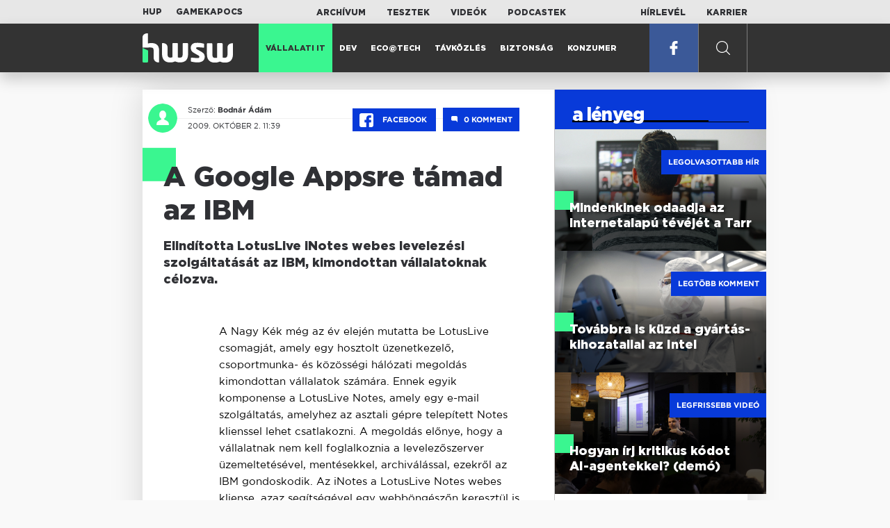

--- FILE ---
content_type: text/html; charset=UTF-8
request_url: https://www.hwsw.hu/hirek/43113/ibm-lotuslive-inotes-web-e-mail-kommunikacio-csoportmunka-google-apps.html
body_size: 6106
content:
<!DOCTYPE html>
<html lang="hu">

<head>

    <!-- Google Analytics -->
    <script>
        window.ga=window.ga||function(){(ga.q=ga.q||[]).push(arguments)}; ga.l=+new Date;
        ga('create', 'UA-116091-5', 'auto');
        ga('send', 'pageview');

		//window.ga = function(send, event, Videos, play, Fall) { alert(event); console.log(send, event, Videos, play, Fall) }
    </script>
    <script async src='//www.google-analytics.com/analytics.js'></script>
    <!-- End Google Analytics -->

    <meta charset="UTF-8">
    <title> A Google Appsre támad az IBM - HWSW </title>
    <meta name="description" content="Elindította LotusLive iNotes webes levelezési szolgáltatását az IBM, kimondottan vállalatoknak célozva." />
    <meta name="keywords" content="ibm,lotuslive,inotes,web,e-mail,kommunikacio,csoportmunka,google,apps">
    <link rel="apple-touch-icon" sizes="180x180" href="/apple-touch-icon.png">
    <link rel="icon" type="image/png" sizes="32x32" href="/favicon-32x32.png">
    <link rel="icon" type="image/png" sizes="16x16" href="/favicon-16x16.png">
    <link rel="manifest" href="/manifest.json">
    <link rel="mask-icon" href="/safari-pinned-tab.svg" color="#5bbad5">
    <meta name="theme-color" content="#2cd5bc">
    <meta name="viewport" content="width=device-width, initial-scale=1">
    
    <meta property="og:title" content="A Google Appsre támad az IBM">
    <meta property="og:image" content="https://www.hwsw.hu/img/share-img.png">
    <meta property="og:url" content="https://www.hwsw.hu/hirek/43113/ibm-lotuslive-inotes-web-e-mail-kommunikacio-csoportmunka-google-apps.html">
    <meta property="og:description" content="Elindította LotusLive iNotes webes levelezési szolgáltatását az IBM, kimondottan vállalatoknak célozva.">
    <meta property="og:site_name" content="HWSW">
    <meta property="og:type" content="article" />
    <meta name="csrf-token" content="EdnxUmWrhFubtambgCZ59bFWt7I3qGXplQlW76d4" />
    <link async rel="stylesheet" href="https://www.hwsw.hu/css/public.css?d=6_22_19_11">
        <link rel="alternate" type="text/xml" href="https://www.hwsw.hu/feed">

    
        


</head>

<body class="hirek-page">
    <header>
    <section class="top-bar">
    <div class="wrapper">
        <div class="attachments">
            <p>Mellékleteink:</p>
            <a target="_blank"  href="https://hup.hu">HUP</a>
            <a target="_blank"  href="https://www.gamekapocs.hu">Gamekapocs</a>
        </div>
        <div class="links">
            <ul>
                <li><a href="https://www.hwsw.hu/archivum">Archívum</a></li>
                <li><a href="https://www.hwsw.hu/tesztek">Tesztek</a></li>
                <li><a href="https://www.hwsw.hu/videos">Videók</a></li>
                <li><a href="https://www.hwsw.hu/podcasts">Podcastek</a></li>
            </ul>
        </div>
        <div class="links">
            <ul>
                <li><a href="https://www.hwsw.hu/newsletter">Hírlevél</a></li>
                <li><a href="https://www.hwsw.hu/karrier">Karrier</a></li>
            </ul>
        </div>
    </div>
</section>
    <nav id="desktop">
    <div class="wrapper">
        <div class="logo">
            <img src="https://www.hwsw.hu/img/icons/logo.svg" class="svg">
            <a title="HWSW Informatikai Hírmagazin" href="https://www.hwsw.hu"></a>
        </div>
        <ul class="main-menu">
            <li class="
            active
    ">
            <a href="https://www.hwsw.hu/rovat/vallalati-it">Vállalati IT</a>
    </li>            <li class="
    ">
            <a href="https://www.hwsw.hu/rovat/dev">Dev</a>
    </li>            <li class="
    ">
            <a href="https://www.hwsw.hu/rovat/ecotech">Eco@Tech</a>
    </li>            <li class="
    ">
            <a href="https://www.hwsw.hu/rovat/tavkozles">Távközlés</a>
    </li>            <li class="
    ">
            <a href="https://www.hwsw.hu/rovat/biztonsag">Biztonság</a>
    </li>            <li class="
    ">
            <a href="https://www.hwsw.hu/rovat/konzumer">Konzumer</a>
    </li>        </ul>
        <div class="more-link">

                        <a target="_blank" class="facebook" href="https://www.facebook.com/hwswhu">
                <img src="https://www.hwsw.hu/img/icons/facebook.svg" class="svg">
            </a>

        </div>
        <div class="search-form">
            <form method="get" action="https://www.hwsw.hu/keres">
                <label id="character-counter" class="isShort">Még <span></span> karakter.</label>
                <input type="text" name="q" placeholder="Keresés...">
            </form>
        </div>
        <div class="search svg search-image"></div>

        <!-- <a class="search" href="#">
            <img src="https://www.hwsw.hu/img/icons/search-icon.svg" class="svg">
            <img src="https://www.hwsw.hu/img/icons/hamburger-close.png" class="svg">
        </a> -->
    </div>
    <div class="search-form-overlay"></div>
</nav>
    <nav id="mobile">
    <div class="wrapper">
        <div class="logo">
            <img src="https://www.hwsw.hu/img/icons/logo.svg" class="svg">
            <a title="HWSW Informatikai Hírmagazin" href="https://www.hwsw.hu"></a>
        </div>
        <span class="mobile-menu-trigger"></span>
    </div>
    <div class="mobile-dropdown-wrapper">
            <div class="search-field">
                 <form method="get" action="https://www.hwsw.hu/keres">
                    <input type="text" name="q" placeholder="Keresés...">
                    <input type="submit" value="">
                </form>
            </div>
            <ul class="mobile-main-menu">
                <li class="
    ">
            <a href="https://www.hwsw.hu/tesztek?slug=tests">Tesztek</a>
    </li>                <li class="
    ">
            <a href="https://www.hwsw.hu/videos?slug=videos">Videók</a>
    </li>                <li class="
    ">
            <a href="https://www.hwsw.hu/rovat/archive">Archívum</a>
    </li>                <li class="
    ">
            <a href="https://www.hwsw.hu/newsletter?slug=newsletter">Hírlevél</a>
    </li>                <li class="
    ">
            <a href="https://www.hwsw.hu/karrier?slug=career">Karrier</a>
    </li>
                            </ul>
            <div class="attachment-menu-title">
                Mellékleteink
            </div>
            <ul class="mobile-main-menu">
                <li><a href="https://hup.hu">HUP</a></li>
                <li><a href="https://www.gamekapocs.hu">Gamekapocs</a></li>
            </ul>


            
        </div>
</nav></header>

    
<main class=" white">
    <div class="main-wrap main-wrap-article">
        <div class="row">
            <article class="article-detail" id="article-perma" data-id="43113">

    <div class="header">
        <div class="header-inner">
            <div class="author">
                <div class="profile-pic-wrapper">
                    																					<a href="mailto:bodnar.adam kukac hwsw.hu">
									<div class="lazy profile-pic"
										data-src=""></div>
								</a>
													                                    </div>
                <div class="author-name">
                    <p>
                                                                        Szerző:
                                                <a href="mailto:bodnar.adam kukac hwsw.hu">Bodnár Ádám</a>                                                                                            </p>
                    <p class="date">
                                                2009. október  2. 11:39
                                            </p>
                </div>
            </div>

            <div class="article-info">

                <a href="https://www.facebook.com/dialog/feed?app_id=356500288162890&display=page&link=https://www.hwsw.hu/hirek/43113/ibm-lotuslive-inotes-web-e-mail-kommunikacio-csoportmunka-google-apps.html&redirect_uri=https://www.hwsw.hu/hirek/43113/ibm-lotuslive-inotes-web-e-mail-kommunikacio-csoportmunka-google-apps.html" 
                    data-layout="button_count"
                    class="facebook-share share-article-button"
                    onclick="ga('send', 'event', 'Cikkek', 'Facebook', 'A Google Appsre támad az IBM', null, {nonInteraction: true});">
                    <span class="facebook-icon">
                        <img src="https://www.hwsw.hu/img/icons/facebook.svg" class="svg">
                    </span>
                    Facebook
                </a>
                                <a class="comments js-scroll-to-section-button" href="#comment_button">
                    <span class="disqus-comment-count" data-disqus-identifier="43113">0</span>
                </a>
                            </div>
        </div>
    </div>

    <div class="js-article-content">
        <h1 class="article-title"><span>A Google Appsre támad az IBM</span></h1>
        <h2 class="lead">Elindította LotusLive iNotes webes levelezési szolgáltatását az IBM, kimondottan vállalatoknak célozva.</h2>

                <div class="article-content-inner details ">
            <p>A Nagy Kék még az év elején mutatta be LotusLive csomagját, amely egy hosztolt üzenetkezelő, csoportmunka- és közösségi hálózati megoldás kimondottan vállalatok számára. Ennek egyik komponense a LotusLive Notes, amely egy e-mail szolgáltatás, amelyhez az asztali gépre telepített Notes klienssel lehet csatlakozni. A megoldás előnye, hogy a vállalatnak nem kell foglalkoznia a levelezőszerver üzemeltetésével, mentésekkel, archiválással, ezekről az IBM gondoskodik. Az iNotes a LotusLive Notes webes kliense, azaz segítségével egy webböngészőn keresztül is elérhetők a levelek, naptárak és az ismerősök listája. Az iNotes felhasználónként évi 36 dollárért vehető igénybe, ez havi 3,75 dollárt, azaz nem egészen 600 forintot jelent. Ennyiért 1 gigabájt tárhelyet ad az IBM, amely felárért tovább bővíthető.</p>
<p><!--target-->A fogyasztók körében egyre népszerűbbek a webes levelezők, amelyek legfőbb kényelmi szolgáltatása, hogy az e-mailek bárhol, bármikor, bármilyen eszközről elérhetők. Ez a megközelítés egyre inkább megveti a lábát a vállalatok világában is, elsősorban olcsósága miatt, ugyanis a cégnek nem kell saját e-mail infrastruktúrát üzemeltetnie, szervereket vásárolnia és karbantartania, a biztonsági mentésekkel törődnie. Ez főleg a kisebb cégeknél jelent könnyebbséget</p>
<p>A webes vállalati kommunikációs és csoportmunka-szolgáltatások egyik úttörője a Google az Apps-szal, amely e-mailt, naptárat és alapszintű irodai szoftvereket (szövegszerkesztő, táblázatkezelő, prezentációkészítő) is tartalmaz és 25 gigabájtos tárhely jár hozzá évi 50 dollárért. A Google megoldását ugyan számos cég és intézmény használja világszerte, azonban a vállalati világba alighanem az IBM fogja elvinni ezeket a szolgáltatásokat, mivel a vevők jobban bíznak az évszázados múlttal bíró, kimondottan vállalati megoldásokra szakosodott Nagy Kékben mint a Google-ben.Az iNotes kapcsán az IBM is igyekszik hangsúlyozni, hogy a szolgáltatást kimondottan vállalati környezetre tervezték, nem egy fogyasztói termék \"újracsomagolásával\" született.</p>
<p>A Google online szolgáltatásai az utóbbi időben többször órákra leálltak, nagy visszhangot kiváltva a felhasználókban és a médiában is.</p>
        </div>
    </div>

    <footer>
                        
        <div class="footer-meta">
            <div class="button-group">


                <a href="https://www.facebook.com/dialog/feed?app_id=356500288162890&display=page&link=https://www.hwsw.hu/hirek/43113/ibm-lotuslive-inotes-web-e-mail-kommunikacio-csoportmunka-google-apps.html&redirect_uri=https://www.hwsw.hu/hirek/43113/ibm-lotuslive-inotes-web-e-mail-kommunikacio-csoportmunka-google-apps.html" 
                    data-layout="button_count"
                    class="facebook-share share-article-button"
                    onclick="ga('send', 'event', 'Cikkek', 'Facebook', 'A Google Appsre támad az IBM', null, {nonInteraction: true});">
                    <span class="facebook-icon">
                        <img src="https://www.hwsw.hu/img/icons/facebook.svg" class="svg">
                    </span>
                    Facebook
                </a>


                <a target="_blank" href="https://www.hwsw.hu/hiba-jelentes/43113" class="catch-error-button" rel="nofollow">
                    <span class="error-icon">
                        <img src="https://www.hwsw.hu/img/icons/error_icon.svg" class="svg">
                    </span>
                    Hibát találtam
                </a>
            </div>
            <a class="back-to-top js-back-to-top" href="#top">vissza a tetejére</a>
        </div>
        
                <div id="comment_button" class="comments-button-wrap">
            <button class="js-disqus-button button-ghost">
                <span>Hozzászólások (<span class="disqus-comment-count" data-disqus-identifier="43113">0</span>)</span>
                <img class="icon" src="https://www.hwsw.hu/img/icons/show_comments_icon.svg" alt="">
            </button>
        </div>

        <div id="disqus_thread"></div>
            </footer>

</article>            <aside class="articles">
    <section class="most-popular">
        <div class="section-title">
            <div class="title">
                <span>a lényeg</span>
            </div>
        </div>
        <article class="lazy featured-news-item-1"  data-src="https://www.hwsw.hu/./storage/uploads/460x/01tv_viewer.jpg"  >
        <a href="https://www.hwsw.hu/hirek/70116/tarr-online-tv-ott-televizio-dijcsomag-csatorna-linearis-musor.html" title="Mindenkinek odaadja az internetalapú tévéjét a Tarr" class="article-link"
         onclick="ga('send', 'event', 'Cikkek', 'Legolvasottabb', 'Mindenkinek odaadja az internetalapú tévéjét a Tarr', null, '');" >
            <div class="header">
                        <span class="label">Legolvasottabb hír</span>                    </div>
        <div class="content">
                        <h4>
                <span>Mindenkinek odaadja az internetalapú tévéjét a Tarr</span>
            </h4>
        </div>
    </a>

</article>
        <article class="lazy featured-news-item-1"  data-src="https://www.hwsw.hu/./storage/uploads/460x/01intel_engineer.jpg"  >
        <a href="https://www.hwsw.hu/hirek/70102/intel-gyartas-14a-18a-foundry-ai-adatkozpont-chip-szerver.html" title="Továbbra is küzd a gyártás-kihozatallal az Intel" class="article-link"
         onclick="ga('send', 'event', 'Cikkek', 'Legtöbb komment', 'Továbbra is küzd a gyártás-kihozatallal az Intel', null, '');" >
            <div class="header">
                        <span class="label">Legtöbb komment</span>                    </div>
        <div class="content">
                        <h4>
                <span>Továbbra is küzd a gyártás-kihozatallal az Intel</span>
            </h4>
        </div>
    </a>

</article>
                    <article class="lazy featured-news-item-1"  data-src="https://www.hwsw.hu/./storage/uploads/460x/01ai-engineering-demoday-domi.jpg"   data-src="https://i.ytimg.com/vi/R1IxXt1QUto/maxresdefault.jpg" >
        <a href="https://www.hwsw.hu/video/227/ai-agent-coding-kraftie-engineering-demoday.html" title="Hogyan írj kritikus kódot AI-agentekkel? (demó)" class="article-link"
         onclick="ga('send', 'event', 'Cikkek', 'Videó', 'Hogyan írj kritikus kódot AI-agentekkel? (demó)', null, '');" >
            <div class="header">
                        <span class="label">Legfrissebb videó</span>                    </div>
        <div class="content">
                        <h4>
                <span>Hogyan írj kritikus kódot AI-agentekkel? (demó)</span>
            </h4>
        </div>
    </a>

</article>
            </section>
    </aside>
        </div>
    </div>

    <section class="from-homepage">
    <div class="section-title">
        <div class="title"><span>a címlapról</span></div>
    </div>
            <section class="hero-news">

    <div class="col">
        <article class="lazy featured-news-item-2"
 data-src="https://www.hwsw.hu/./storage/uploads/921x/01megelhetesi_it_robot.jpg" >
            <a href="https://www.hwsw.hu/podcast/70129/kraftie-podcast-it-informatikai-karrier-munka-kiabrandulas-kieges.html" title="Megélhetési IT: krónikus tünet vagy új normalitás?" id="podcast_show" class="article-link" onclick="ga('send', 'event', 'Cikkek', 'Cikkajánló 1', 'Megélhetési IT: krónikus tünet vagy új normalitás?', null, '');">
            <div class="overlay"></div>
        <div class="header">
            <div class="header-inner">
                <div class="article-info">
                                        <span class="comments disqus-comment-count"  data-disqus-identifier="70129">2</span>
                                    </div>
            </div>
        </div>
        <div class="content">
            
            <h4>
                <span>Megélhetési IT: krónikus tünet vagy új normalitás?</span>
            </h4>
            <div class="featured-lead">
                <p class="lead">Amikor a szerelem, a hivat&aacute;s meg&eacute;lhet&eacute;ss&eacute; szel&iacute;d&uuml;l, a billentyűzet pedig szersz&aacute;m lesz.</p>
            </div>
        </div>
    </a>
</article>
    </div>

    <div class="col">
        <article class="lazy featured-news-item-1"
 data-src="https://www.hwsw.hu/./storage/uploads/460x/01appleq1.jpg" >
        <a href="https://www.hwsw.hu/hirek/70128/apple-2026-q1-jelentes-eredmeny-iphone-mac-services.html" title="Meglökte az iPhone 17 az Apple szekerét" class="article-link"
         onclick="ga('send', 'event', 'Cikkek', 'Cikkajánló 2', 'Meglökte az iPhone 17 az Apple szekerét', null, '');" >
            <div class="header">
                        <span class="disqus-comment-count"  data-disqus-identifier="70128">0</span>                    </div>
        <div class="content">
                        <h4>
                <span>Meglökte az iPhone 17 az Apple szekerét</span>
            </h4>
        </div>
    </a>

</article>
        <article class="lazy featured-news-item-1"
 data-src="https://www.hwsw.hu/./storage/uploads/460x/01samsung_flag_korea_(1).jpg" >
        <a href="https://www.hwsw.hu/hirek/70120/samsung-negyedeves-jelentes-memoria-memoriapiac-hbm-okostelefon-komponens-kijelzo-elorejelzes.html" title="Szárnyal a Samsung, mégsem felhőtlen a boldogság" class="article-link"
         onclick="ga('send', 'event', 'Cikkek', 'Cikkajánló 3', 'Szárnyal a Samsung, mégsem felhőtlen a boldogság', null, '');" >
            <div class="header">
                        <span class="disqus-comment-count"  data-disqus-identifier="70120">0</span>                    </div>
        <div class="content">
                        <h4>
                <span>Szárnyal a Samsung, mégsem felhőtlen a boldogság</span>
            </h4>
        </div>
    </a>

</article>
    </div>
</section>
    
    <div class="mobile-hidden">
                    <div class="recommend-articles desktop">
            <article class="lazy featured-news-item-1"  data-src="https://www.hwsw.hu/./storage/uploads/460x/01soraaoooo.jpg"  >
        <a href="https://www.hwsw.hu/hirek/70131/openai-sora-video-ai-generator-letoltes-visszaeses.html" title="Kifogyott a szusz a Sora körüli hype-ból" class="article-link"
        >
            <div class="header">
                        <span class="disqus-comment-count"  data-disqus-identifier="70131">3</span>                    </div>
        <div class="content">
                        <h4>
                <span>Kifogyott a szusz a Sora körüli hype-ból</span>
            </h4>
        </div>
    </a>

</article>
        <article class="lazy featured-news-item-1"  data-src="https://www.hwsw.hu/./storage/uploads/460x/01emag_box.jpg"  >
        <a href="https://www.hwsw.hu/hirek/70127/emag-gazdasagi-versenyhivatal-vizsgalat-birsag-buntetes.html" title="Megint büntette a GVH az eMAG-ot" class="article-link"
        >
            <div class="header">
                        <span class="disqus-comment-count"  data-disqus-identifier="70127">2</span>                    </div>
        <div class="content">
                        <h4>
                <span>Megint büntette a GVH az eMAG-ot</span>
            </h4>
        </div>
    </a>

</article>
        <article class="lazy featured-news-item-1"  data-src="https://www.hwsw.hu/./storage/uploads/460x/01altman_jassy.jpg"  >
        <a href="https://www.hwsw.hu/hirek/70126/openai-chatgpt-befektetes-toke-amazon-andy-jassy-sam-altman.html" title="Ötvenmilliárd dollárt pumpálhat az OpenAI-ba az Amazon" class="article-link"
        >
            <div class="header">
                        <span class="disqus-comment-count"  data-disqus-identifier="70126">2</span>                    </div>
        <div class="content">
                        <h4>
                <span>Ötvenmilliárd dollárt pumpálhat az OpenAI-ba az Amazon</span>
            </h4>
        </div>
    </a>

</article>
        </div>
<div class="recommend-articles mobile">
            <article class="news-item" id="cikk70131">
                <a href="https://www.hwsw.hu/hirek/70131/openai-sora-video-ai-generator-letoltes-visszaeses.html" title="Kifogyott a szusz a Sora körüli hype-ból">
                                    <div class="lazy featured-image" data-src="https://www.hwsw.hu/./storage/uploads/250x175/01soraaoooo.jpg"></div>
                    </a>
    <div class="news-info">
        <div class="header">
                            <p class="category">SORA</p>
                                        <span class="disqus-comment-count" data-disqus-identifier="70131">3</span>
                    </div>
        <div class="news-content">
            <h4>
                                                <a href="https://www.hwsw.hu/hirek/70131/openai-sora-video-ai-generator-letoltes-visszaeses.html">Kifogyott a szusz a Sora körüli hype-ból</a>
                            
            </h4>
            <!-- Dynamic heading tag close END -->
            <p class="date">2026. január 30. 14:00</p>

                                                <span class="lead">A kezdeti erős berobban&aacute;s ut&aacute;n jelentősen visszaestek az OpenAI vide&oacute;gener&aacute;tor&aacute;nak sz&aacute;mai.</span>
                                    </div>
    </div>
</article>
        <article class="news-item" id="cikk70127">
                <a href="https://www.hwsw.hu/hirek/70127/emag-gazdasagi-versenyhivatal-vizsgalat-birsag-buntetes.html" title="Megint büntette a GVH az eMAG-ot">
                                    <div class="lazy featured-image" data-src="https://www.hwsw.hu/./storage/uploads/250x175/01emag_box.jpg"></div>
                    </a>
    <div class="news-info">
        <div class="header">
                            <p class="category">büntike</p>
                                        <span class="disqus-comment-count" data-disqus-identifier="70127">2</span>
                    </div>
        <div class="news-content">
            <h4>
                                                <a href="https://www.hwsw.hu/hirek/70127/emag-gazdasagi-versenyhivatal-vizsgalat-birsag-buntetes.html">Megint büntette a GVH az eMAG-ot</a>
                            
            </h4>
            <!-- Dynamic heading tag close END -->
            <p class="date">2026. január 30. 13:04</p>

                                                <span class="lead">A c&eacute;g t&ouml;bb jogs&eacute;rt&eacute;s miatt kapott 235 milli&oacute; forintnyi halmozati b&uuml;ntet&eacute;st.</span>
                                    </div>
    </div>
</article>
        <article class="news-item" id="cikk70126">
                <a href="https://www.hwsw.hu/hirek/70126/openai-chatgpt-befektetes-toke-amazon-andy-jassy-sam-altman.html" title="Ötvenmilliárd dollárt pumpálhat az OpenAI-ba az Amazon">
                                    <div class="lazy featured-image" data-src="https://www.hwsw.hu/./storage/uploads/250x175/01altman_jassy.jpg"></div>
                    </a>
    <div class="news-info">
        <div class="header">
                            <p class="category">USD</p>
                                        <span class="disqus-comment-count" data-disqus-identifier="70126">2</span>
                    </div>
        <div class="news-content">
            <h4>
                                                <a href="https://www.hwsw.hu/hirek/70126/openai-chatgpt-befektetes-toke-amazon-andy-jassy-sam-altman.html">Ötvenmilliárd dollárt pumpálhat az OpenAI-ba az Amazon</a>
                            
            </h4>
            <!-- Dynamic heading tag close END -->
            <p class="date">2026. január 30. 09:36</p>

                                                <span class="lead">A c&eacute;g elsődleges adatk&ouml;zponti partnere ek&ouml;zben tov&aacute;bbra is az Anthropic.</span>
                                    </div>
    </div>
</article>
        </div>            </div>
</section>
    <section class="site-footer">

    <div class="footer-navigation">
    <ul>
        <li><a href="https://www.hwsw.hu/oldal/impresszum">impresszum</a></li>
        <li><a href="mailto:bole.gyorgy@hwsw.hu?subject=Médiaajánlat">médiaajánlat</a></li>
        <li><a href="https://www.hwsw.hu/oldal/etikai-kodex">etikai kódex</a></li>
        <li><a href="https://www.hwsw.hu/oldal/hozzaszolasi-szabalyzat">hozzászólási szabályzat</a></li>
        <li><a href="https://www.hwsw.hu/oldal/adatvedelem">adatvédelem</a></li>
        <li><a href="https://www.hwsw.hu/oldal/rolunk">about us</a></li>
    </ul>
</div>
</section>
</main>
    </div>
    <script>
        var cookie_settings = {
            url: 'https://www.hwsw.hu/oldal/adatvedelem',
            text: 'A weboldalunkon cookie-kat használunk, hogy a legjobb felhasználói élményt nyújthassuk.',
        }
        var disqus_settings = {
            shortname: 'hwsw',
            publicKey: 'CeBoe6ueixxIMCGIShv9PnGBtFePWZ0DXsjFqgkwe62Cn65GEROteFA2CdRZuUtQ',
        }
    </script>

    <script async src="https://www.hwsw.hu/js/public.js?d=6_22_19_11"></script>
    <script>document.body.className += ' fade-out';</script>

</body>
</html>

    <script>
    var disqus_config = function () {
    shortname = 'hwsw';
    this.page.url = "https://www.hwsw.hu/hirek/43113/ibm-lotuslive-inotes-web-e-mail-kommunikacio-csoportmunka-google-apps.html";
    this.page.identifier = "43113";
    this.page.title = "A Google Appsre támad az IBM";
};
</script>

</body>

</html>

--- FILE ---
content_type: text/html; charset=UTF-8
request_url: https://www.hwsw.hu/hirek/43113/ibm-lotuslive-inotes-web-e-mail-kommunikacio-csoportmunka-google-apps.html
body_size: 6860
content:
<!DOCTYPE html>
<html lang="hu">

<head>

    <!-- Google Analytics -->
    <script>
        window.ga=window.ga||function(){(ga.q=ga.q||[]).push(arguments)}; ga.l=+new Date;
        ga('create', 'UA-116091-5', 'auto');
        ga('send', 'pageview');

		//window.ga = function(send, event, Videos, play, Fall) { alert(event); console.log(send, event, Videos, play, Fall) }
    </script>
    <script async src='//www.google-analytics.com/analytics.js'></script>
    <!-- End Google Analytics -->

    <meta charset="UTF-8">
    <title> A Google Appsre támad az IBM - HWSW </title>
    <meta name="description" content="Elindította LotusLive iNotes webes levelezési szolgáltatását az IBM, kimondottan vállalatoknak célozva." />
    <meta name="keywords" content="ibm,lotuslive,inotes,web,e-mail,kommunikacio,csoportmunka,google,apps">
    <link rel="apple-touch-icon" sizes="180x180" href="/apple-touch-icon.png">
    <link rel="icon" type="image/png" sizes="32x32" href="/favicon-32x32.png">
    <link rel="icon" type="image/png" sizes="16x16" href="/favicon-16x16.png">
    <link rel="manifest" href="/manifest.json">
    <link rel="mask-icon" href="/safari-pinned-tab.svg" color="#5bbad5">
    <meta name="theme-color" content="#2cd5bc">
    <meta name="viewport" content="width=device-width, initial-scale=1">
    
    <meta property="og:title" content="A Google Appsre támad az IBM">
    <meta property="og:image" content="https://www.hwsw.hu/img/share-img.png">
    <meta property="og:url" content="https://www.hwsw.hu/hirek/43113/ibm-lotuslive-inotes-web-e-mail-kommunikacio-csoportmunka-google-apps.html">
    <meta property="og:description" content="Elindította LotusLive iNotes webes levelezési szolgáltatását az IBM, kimondottan vállalatoknak célozva.">
    <meta property="og:site_name" content="HWSW">
    <meta property="og:type" content="article" />
    <meta name="csrf-token" content="EdnxUmWrhFubtambgCZ59bFWt7I3qGXplQlW76d4" />
    <link async rel="stylesheet" href="https://www.hwsw.hu/css/public.css?d=6_22_19_11">
        <link rel="alternate" type="text/xml" href="https://www.hwsw.hu/feed">

    
        


</head>

<body class="hirek-page">
    <header>
    <section class="top-bar">
    <div class="wrapper">
        <div class="attachments">
            <p>Mellékleteink:</p>
            <a target="_blank"  href="https://hup.hu">HUP</a>
            <a target="_blank"  href="https://www.gamekapocs.hu">Gamekapocs</a>
        </div>
        <div class="links">
            <ul>
                <li><a href="https://www.hwsw.hu/archivum">Archívum</a></li>
                <li><a href="https://www.hwsw.hu/tesztek">Tesztek</a></li>
                <li><a href="https://www.hwsw.hu/videos">Videók</a></li>
                <li><a href="https://www.hwsw.hu/podcasts">Podcastek</a></li>
            </ul>
        </div>
        <div class="links">
            <ul>
                <li><a href="https://www.hwsw.hu/newsletter">Hírlevél</a></li>
                <li><a href="https://www.hwsw.hu/karrier">Karrier</a></li>
            </ul>
        </div>
    </div>
</section>
    <nav id="desktop">
    <div class="wrapper">
        <div class="logo">
            <img src="https://www.hwsw.hu/img/icons/logo.svg" class="svg">
            <a title="HWSW Informatikai Hírmagazin" href="https://www.hwsw.hu"></a>
        </div>
        <ul class="main-menu">
            <li class="
            active
    ">
            <a href="https://www.hwsw.hu/rovat/vallalati-it">Vállalati IT</a>
    </li>            <li class="
    ">
            <a href="https://www.hwsw.hu/rovat/dev">Dev</a>
    </li>            <li class="
    ">
            <a href="https://www.hwsw.hu/rovat/ecotech">Eco@Tech</a>
    </li>            <li class="
    ">
            <a href="https://www.hwsw.hu/rovat/tavkozles">Távközlés</a>
    </li>            <li class="
    ">
            <a href="https://www.hwsw.hu/rovat/biztonsag">Biztonság</a>
    </li>            <li class="
    ">
            <a href="https://www.hwsw.hu/rovat/konzumer">Konzumer</a>
    </li>        </ul>
        <div class="more-link">

                        <a target="_blank" class="facebook" href="https://www.facebook.com/hwswhu">
                <img src="https://www.hwsw.hu/img/icons/facebook.svg" class="svg">
            </a>

        </div>
        <div class="search-form">
            <form method="get" action="https://www.hwsw.hu/keres">
                <label id="character-counter" class="isShort">Még <span></span> karakter.</label>
                <input type="text" name="q" placeholder="Keresés...">
            </form>
        </div>
        <div class="search svg search-image"></div>

        <!-- <a class="search" href="#">
            <img src="https://www.hwsw.hu/img/icons/search-icon.svg" class="svg">
            <img src="https://www.hwsw.hu/img/icons/hamburger-close.png" class="svg">
        </a> -->
    </div>
    <div class="search-form-overlay"></div>
</nav>
    <nav id="mobile">
    <div class="wrapper">
        <div class="logo">
            <img src="https://www.hwsw.hu/img/icons/logo.svg" class="svg">
            <a title="HWSW Informatikai Hírmagazin" href="https://www.hwsw.hu"></a>
        </div>
        <span class="mobile-menu-trigger"></span>
    </div>
    <div class="mobile-dropdown-wrapper">
            <div class="search-field">
                 <form method="get" action="https://www.hwsw.hu/keres">
                    <input type="text" name="q" placeholder="Keresés...">
                    <input type="submit" value="">
                </form>
            </div>
            <ul class="mobile-main-menu">
                <li class="
    ">
            <a href="https://www.hwsw.hu/tesztek?slug=tests">Tesztek</a>
    </li>                <li class="
    ">
            <a href="https://www.hwsw.hu/videos?slug=videos">Videók</a>
    </li>                <li class="
    ">
            <a href="https://www.hwsw.hu/rovat/archive">Archívum</a>
    </li>                <li class="
    ">
            <a href="https://www.hwsw.hu/newsletter?slug=newsletter">Hírlevél</a>
    </li>                <li class="
    ">
            <a href="https://www.hwsw.hu/karrier?slug=career">Karrier</a>
    </li>
                            </ul>
            <div class="attachment-menu-title">
                Mellékleteink
            </div>
            <ul class="mobile-main-menu">
                <li><a href="https://hup.hu">HUP</a></li>
                <li><a href="https://www.gamekapocs.hu">Gamekapocs</a></li>
            </ul>


            
        </div>
</nav></header>

    
<main class=" white">
    <div class="main-wrap main-wrap-article">
        <div class="row">
            <article class="article-detail" id="article-perma" data-id="43113">

    <div class="header">
        <div class="header-inner">
            <div class="author">
                <div class="profile-pic-wrapper">
                    																					<a href="mailto:bodnar.adam kukac hwsw.hu">
									<div class="lazy profile-pic"
										data-src=""></div>
								</a>
													                                    </div>
                <div class="author-name">
                    <p>
                                                                        Szerző:
                                                <a href="mailto:bodnar.adam kukac hwsw.hu">Bodnár Ádám</a>                                                                                            </p>
                    <p class="date">
                                                2009. október  2. 11:39
                                            </p>
                </div>
            </div>

            <div class="article-info">

                <a href="https://www.facebook.com/dialog/feed?app_id=356500288162890&display=page&link=https://www.hwsw.hu/hirek/43113/ibm-lotuslive-inotes-web-e-mail-kommunikacio-csoportmunka-google-apps.html&redirect_uri=https://www.hwsw.hu/hirek/43113/ibm-lotuslive-inotes-web-e-mail-kommunikacio-csoportmunka-google-apps.html" 
                    data-layout="button_count"
                    class="facebook-share share-article-button"
                    onclick="ga('send', 'event', 'Cikkek', 'Facebook', 'A Google Appsre támad az IBM', null, {nonInteraction: true});">
                    <span class="facebook-icon">
                        <img src="https://www.hwsw.hu/img/icons/facebook.svg" class="svg">
                    </span>
                    Facebook
                </a>
                                <a class="comments js-scroll-to-section-button" href="#comment_button">
                    <span class="disqus-comment-count" data-disqus-identifier="43113">0</span>
                </a>
                            </div>
        </div>
    </div>

    <div class="js-article-content">
        <h1 class="article-title"><span>A Google Appsre támad az IBM</span></h1>
        <h2 class="lead">Elindította LotusLive iNotes webes levelezési szolgáltatását az IBM, kimondottan vállalatoknak célozva.</h2>

                <div class="article-content-inner details ">
            <p>A Nagy Kék még az év elején mutatta be LotusLive csomagját, amely egy hosztolt üzenetkezelő, csoportmunka- és közösségi hálózati megoldás kimondottan vállalatok számára. Ennek egyik komponense a LotusLive Notes, amely egy e-mail szolgáltatás, amelyhez az asztali gépre telepített Notes klienssel lehet csatlakozni. A megoldás előnye, hogy a vállalatnak nem kell foglalkoznia a levelezőszerver üzemeltetésével, mentésekkel, archiválással, ezekről az IBM gondoskodik. Az iNotes a LotusLive Notes webes kliense, azaz segítségével egy webböngészőn keresztül is elérhetők a levelek, naptárak és az ismerősök listája. Az iNotes felhasználónként évi 36 dollárért vehető igénybe, ez havi 3,75 dollárt, azaz nem egészen 600 forintot jelent. Ennyiért 1 gigabájt tárhelyet ad az IBM, amely felárért tovább bővíthető.</p>
<p><!--target-->A fogyasztók körében egyre népszerűbbek a webes levelezők, amelyek legfőbb kényelmi szolgáltatása, hogy az e-mailek bárhol, bármikor, bármilyen eszközről elérhetők. Ez a megközelítés egyre inkább megveti a lábát a vállalatok világában is, elsősorban olcsósága miatt, ugyanis a cégnek nem kell saját e-mail infrastruktúrát üzemeltetnie, szervereket vásárolnia és karbantartania, a biztonsági mentésekkel törődnie. Ez főleg a kisebb cégeknél jelent könnyebbséget</p>
<p>A webes vállalati kommunikációs és csoportmunka-szolgáltatások egyik úttörője a Google az Apps-szal, amely e-mailt, naptárat és alapszintű irodai szoftvereket (szövegszerkesztő, táblázatkezelő, prezentációkészítő) is tartalmaz és 25 gigabájtos tárhely jár hozzá évi 50 dollárért. A Google megoldását ugyan számos cég és intézmény használja világszerte, azonban a vállalati világba alighanem az IBM fogja elvinni ezeket a szolgáltatásokat, mivel a vevők jobban bíznak az évszázados múlttal bíró, kimondottan vállalati megoldásokra szakosodott Nagy Kékben mint a Google-ben.Az iNotes kapcsán az IBM is igyekszik hangsúlyozni, hogy a szolgáltatást kimondottan vállalati környezetre tervezték, nem egy fogyasztói termék \"újracsomagolásával\" született.</p>
<p>A Google online szolgáltatásai az utóbbi időben többször órákra leálltak, nagy visszhangot kiváltva a felhasználókban és a médiában is.</p>
        </div>
    </div>

    <footer>
                        
        <div class="footer-meta">
            <div class="button-group">


                <a href="https://www.facebook.com/dialog/feed?app_id=356500288162890&display=page&link=https://www.hwsw.hu/hirek/43113/ibm-lotuslive-inotes-web-e-mail-kommunikacio-csoportmunka-google-apps.html&redirect_uri=https://www.hwsw.hu/hirek/43113/ibm-lotuslive-inotes-web-e-mail-kommunikacio-csoportmunka-google-apps.html" 
                    data-layout="button_count"
                    class="facebook-share share-article-button"
                    onclick="ga('send', 'event', 'Cikkek', 'Facebook', 'A Google Appsre támad az IBM', null, {nonInteraction: true});">
                    <span class="facebook-icon">
                        <img src="https://www.hwsw.hu/img/icons/facebook.svg" class="svg">
                    </span>
                    Facebook
                </a>


                <a target="_blank" href="https://www.hwsw.hu/hiba-jelentes/43113" class="catch-error-button" rel="nofollow">
                    <span class="error-icon">
                        <img src="https://www.hwsw.hu/img/icons/error_icon.svg" class="svg">
                    </span>
                    Hibát találtam
                </a>
            </div>
            <a class="back-to-top js-back-to-top" href="#top">vissza a tetejére</a>
        </div>
        
                <div id="comment_button" class="comments-button-wrap">
            <button class="js-disqus-button button-ghost">
                <span>Hozzászólások (<span class="disqus-comment-count" data-disqus-identifier="43113">0</span>)</span>
                <img class="icon" src="https://www.hwsw.hu/img/icons/show_comments_icon.svg" alt="">
            </button>
        </div>

        <div id="disqus_thread"></div>
            </footer>

</article>            <aside class="articles">
    <section class="most-popular">
        <div class="section-title">
            <div class="title">
                <span>a lényeg</span>
            </div>
        </div>
        <article class="lazy featured-news-item-1"  data-src="https://www.hwsw.hu/./storage/uploads/460x/01tv_viewer.jpg"  >
        <a href="https://www.hwsw.hu/hirek/70116/tarr-online-tv-ott-televizio-dijcsomag-csatorna-linearis-musor.html" title="Mindenkinek odaadja az internetalapú tévéjét a Tarr" class="article-link"
         onclick="ga('send', 'event', 'Cikkek', 'Legolvasottabb', 'Mindenkinek odaadja az internetalapú tévéjét a Tarr', null, '');" >
            <div class="header">
                        <span class="label">Legolvasottabb hír</span>                    </div>
        <div class="content">
                        <h4>
                <span>Mindenkinek odaadja az internetalapú tévéjét a Tarr</span>
            </h4>
        </div>
    </a>

</article>
        <article class="lazy featured-news-item-1"  data-src="https://www.hwsw.hu/./storage/uploads/460x/01intel_engineer.jpg"  >
        <a href="https://www.hwsw.hu/hirek/70102/intel-gyartas-14a-18a-foundry-ai-adatkozpont-chip-szerver.html" title="Továbbra is küzd a gyártás-kihozatallal az Intel" class="article-link"
         onclick="ga('send', 'event', 'Cikkek', 'Legtöbb komment', 'Továbbra is küzd a gyártás-kihozatallal az Intel', null, '');" >
            <div class="header">
                        <span class="label">Legtöbb komment</span>                    </div>
        <div class="content">
                        <h4>
                <span>Továbbra is küzd a gyártás-kihozatallal az Intel</span>
            </h4>
        </div>
    </a>

</article>
                    <article class="lazy featured-news-item-1"  data-src="https://www.hwsw.hu/./storage/uploads/460x/01ai-engineering-demoday-domi.jpg"   data-src="https://i.ytimg.com/vi/R1IxXt1QUto/maxresdefault.jpg" >
        <a href="https://www.hwsw.hu/video/227/ai-agent-coding-kraftie-engineering-demoday.html" title="Hogyan írj kritikus kódot AI-agentekkel? (demó)" class="article-link"
         onclick="ga('send', 'event', 'Cikkek', 'Videó', 'Hogyan írj kritikus kódot AI-agentekkel? (demó)', null, '');" >
            <div class="header">
                        <span class="label">Legfrissebb videó</span>                    </div>
        <div class="content">
                        <h4>
                <span>Hogyan írj kritikus kódot AI-agentekkel? (demó)</span>
            </h4>
        </div>
    </a>

</article>
            </section>
    </aside>
        </div>
    </div>

    <section class="from-homepage">
    <div class="section-title">
        <div class="title"><span>a címlapról</span></div>
    </div>
            <section class="hero-news">

    <div class="col">
        <article class="lazy featured-news-item-2"
 data-src="https://www.hwsw.hu/./storage/uploads/921x/01megelhetesi_it_robot.jpg" >
            <a href="https://www.hwsw.hu/podcast/70129/kraftie-podcast-it-informatikai-karrier-munka-kiabrandulas-kieges.html" title="Megélhetési IT: krónikus tünet vagy új normalitás?" id="podcast_show" class="article-link" onclick="ga('send', 'event', 'Cikkek', 'Cikkajánló 1', 'Megélhetési IT: krónikus tünet vagy új normalitás?', null, '');">
            <div class="overlay"></div>
        <div class="header">
            <div class="header-inner">
                <div class="article-info">
                                        <span class="comments disqus-comment-count"  data-disqus-identifier="70129">2</span>
                                    </div>
            </div>
        </div>
        <div class="content">
            
            <h4>
                <span>Megélhetési IT: krónikus tünet vagy új normalitás?</span>
            </h4>
            <div class="featured-lead">
                <p class="lead">Amikor a szerelem, a hivat&aacute;s meg&eacute;lhet&eacute;ss&eacute; szel&iacute;d&uuml;l, a billentyűzet pedig szersz&aacute;m lesz.</p>
            </div>
        </div>
    </a>
</article>
    </div>

    <div class="col">
        <article class="lazy featured-news-item-1"
 data-src="https://www.hwsw.hu/./storage/uploads/460x/01appleq1.jpg" >
        <a href="https://www.hwsw.hu/hirek/70128/apple-2026-q1-jelentes-eredmeny-iphone-mac-services.html" title="Meglökte az iPhone 17 az Apple szekerét" class="article-link"
         onclick="ga('send', 'event', 'Cikkek', 'Cikkajánló 2', 'Meglökte az iPhone 17 az Apple szekerét', null, '');" >
            <div class="header">
                        <span class="disqus-comment-count"  data-disqus-identifier="70128">0</span>                    </div>
        <div class="content">
                        <h4>
                <span>Meglökte az iPhone 17 az Apple szekerét</span>
            </h4>
        </div>
    </a>

</article>
        <article class="lazy featured-news-item-1"
 data-src="https://www.hwsw.hu/./storage/uploads/460x/01samsung_flag_korea_(1).jpg" >
        <a href="https://www.hwsw.hu/hirek/70120/samsung-negyedeves-jelentes-memoria-memoriapiac-hbm-okostelefon-komponens-kijelzo-elorejelzes.html" title="Szárnyal a Samsung, mégsem felhőtlen a boldogság" class="article-link"
         onclick="ga('send', 'event', 'Cikkek', 'Cikkajánló 3', 'Szárnyal a Samsung, mégsem felhőtlen a boldogság', null, '');" >
            <div class="header">
                        <span class="disqus-comment-count"  data-disqus-identifier="70120">0</span>                    </div>
        <div class="content">
                        <h4>
                <span>Szárnyal a Samsung, mégsem felhőtlen a boldogság</span>
            </h4>
        </div>
    </a>

</article>
    </div>
</section>
    
    <div class="mobile-hidden">
                    <div class="recommend-articles desktop">
            <article class="lazy featured-news-item-1"  data-src="https://www.hwsw.hu/./storage/uploads/460x/01soraaoooo.jpg"  >
        <a href="https://www.hwsw.hu/hirek/70131/openai-sora-video-ai-generator-letoltes-visszaeses.html" title="Kifogyott a szusz a Sora körüli hype-ból" class="article-link"
        >
            <div class="header">
                        <span class="disqus-comment-count"  data-disqus-identifier="70131">3</span>                    </div>
        <div class="content">
                        <h4>
                <span>Kifogyott a szusz a Sora körüli hype-ból</span>
            </h4>
        </div>
    </a>

</article>
        <article class="lazy featured-news-item-1"  data-src="https://www.hwsw.hu/./storage/uploads/460x/01emag_box.jpg"  >
        <a href="https://www.hwsw.hu/hirek/70127/emag-gazdasagi-versenyhivatal-vizsgalat-birsag-buntetes.html" title="Megint büntette a GVH az eMAG-ot" class="article-link"
        >
            <div class="header">
                        <span class="disqus-comment-count"  data-disqus-identifier="70127">2</span>                    </div>
        <div class="content">
                        <h4>
                <span>Megint büntette a GVH az eMAG-ot</span>
            </h4>
        </div>
    </a>

</article>
        <article class="lazy featured-news-item-1"  data-src="https://www.hwsw.hu/./storage/uploads/460x/01altman_jassy.jpg"  >
        <a href="https://www.hwsw.hu/hirek/70126/openai-chatgpt-befektetes-toke-amazon-andy-jassy-sam-altman.html" title="Ötvenmilliárd dollárt pumpálhat az OpenAI-ba az Amazon" class="article-link"
        >
            <div class="header">
                        <span class="disqus-comment-count"  data-disqus-identifier="70126">2</span>                    </div>
        <div class="content">
                        <h4>
                <span>Ötvenmilliárd dollárt pumpálhat az OpenAI-ba az Amazon</span>
            </h4>
        </div>
    </a>

</article>
        </div>
<div class="recommend-articles mobile">
            <article class="news-item" id="cikk70131">
                <a href="https://www.hwsw.hu/hirek/70131/openai-sora-video-ai-generator-letoltes-visszaeses.html" title="Kifogyott a szusz a Sora körüli hype-ból">
                                    <div class="lazy featured-image" data-src="https://www.hwsw.hu/./storage/uploads/250x175/01soraaoooo.jpg"></div>
                    </a>
    <div class="news-info">
        <div class="header">
                            <p class="category">SORA</p>
                                        <span class="disqus-comment-count" data-disqus-identifier="70131">3</span>
                    </div>
        <div class="news-content">
            <h4>
                                                <a href="https://www.hwsw.hu/hirek/70131/openai-sora-video-ai-generator-letoltes-visszaeses.html">Kifogyott a szusz a Sora körüli hype-ból</a>
                            
            </h4>
            <!-- Dynamic heading tag close END -->
            <p class="date">2026. január 30. 14:00</p>

                                                <span class="lead">A kezdeti erős berobban&aacute;s ut&aacute;n jelentősen visszaestek az OpenAI vide&oacute;gener&aacute;tor&aacute;nak sz&aacute;mai.</span>
                                    </div>
    </div>
</article>
        <article class="news-item" id="cikk70127">
                <a href="https://www.hwsw.hu/hirek/70127/emag-gazdasagi-versenyhivatal-vizsgalat-birsag-buntetes.html" title="Megint büntette a GVH az eMAG-ot">
                                    <div class="lazy featured-image" data-src="https://www.hwsw.hu/./storage/uploads/250x175/01emag_box.jpg"></div>
                    </a>
    <div class="news-info">
        <div class="header">
                            <p class="category">büntike</p>
                                        <span class="disqus-comment-count" data-disqus-identifier="70127">2</span>
                    </div>
        <div class="news-content">
            <h4>
                                                <a href="https://www.hwsw.hu/hirek/70127/emag-gazdasagi-versenyhivatal-vizsgalat-birsag-buntetes.html">Megint büntette a GVH az eMAG-ot</a>
                            
            </h4>
            <!-- Dynamic heading tag close END -->
            <p class="date">2026. január 30. 13:04</p>

                                                <span class="lead">A c&eacute;g t&ouml;bb jogs&eacute;rt&eacute;s miatt kapott 235 milli&oacute; forintnyi halmozati b&uuml;ntet&eacute;st.</span>
                                    </div>
    </div>
</article>
        <article class="news-item" id="cikk70126">
                <a href="https://www.hwsw.hu/hirek/70126/openai-chatgpt-befektetes-toke-amazon-andy-jassy-sam-altman.html" title="Ötvenmilliárd dollárt pumpálhat az OpenAI-ba az Amazon">
                                    <div class="lazy featured-image" data-src="https://www.hwsw.hu/./storage/uploads/250x175/01altman_jassy.jpg"></div>
                    </a>
    <div class="news-info">
        <div class="header">
                            <p class="category">USD</p>
                                        <span class="disqus-comment-count" data-disqus-identifier="70126">2</span>
                    </div>
        <div class="news-content">
            <h4>
                                                <a href="https://www.hwsw.hu/hirek/70126/openai-chatgpt-befektetes-toke-amazon-andy-jassy-sam-altman.html">Ötvenmilliárd dollárt pumpálhat az OpenAI-ba az Amazon</a>
                            
            </h4>
            <!-- Dynamic heading tag close END -->
            <p class="date">2026. január 30. 09:36</p>

                                                <span class="lead">A c&eacute;g elsődleges adatk&ouml;zponti partnere ek&ouml;zben tov&aacute;bbra is az Anthropic.</span>
                                    </div>
    </div>
</article>
        </div>            </div>
</section>
    <section class="site-footer">

    <div class="footer-navigation">
    <ul>
        <li><a href="https://www.hwsw.hu/oldal/impresszum">impresszum</a></li>
        <li><a href="mailto:bole.gyorgy@hwsw.hu?subject=Médiaajánlat">médiaajánlat</a></li>
        <li><a href="https://www.hwsw.hu/oldal/etikai-kodex">etikai kódex</a></li>
        <li><a href="https://www.hwsw.hu/oldal/hozzaszolasi-szabalyzat">hozzászólási szabályzat</a></li>
        <li><a href="https://www.hwsw.hu/oldal/adatvedelem">adatvédelem</a></li>
        <li><a href="https://www.hwsw.hu/oldal/rolunk">about us</a></li>
    </ul>
</div>
</section>
</main>
    </div>
    <script>
        var cookie_settings = {
            url: 'https://www.hwsw.hu/oldal/adatvedelem',
            text: 'A weboldalunkon cookie-kat használunk, hogy a legjobb felhasználói élményt nyújthassuk.',
        }
        var disqus_settings = {
            shortname: 'hwsw',
            publicKey: 'CeBoe6ueixxIMCGIShv9PnGBtFePWZ0DXsjFqgkwe62Cn65GEROteFA2CdRZuUtQ',
        }
    </script>

    <script async src="https://www.hwsw.hu/js/public.js?d=6_22_19_11"></script>
    <script>document.body.className += ' fade-out';</script>

</body>
</html>

    <script>
    var disqus_config = function () {
    shortname = 'hwsw';
    this.page.url = "https://www.hwsw.hu/hirek/43113/ibm-lotuslive-inotes-web-e-mail-kommunikacio-csoportmunka-google-apps.html";
    this.page.identifier = "43113";
    this.page.title = "A Google Appsre támad az IBM";
};
</script>

</body>

</html>